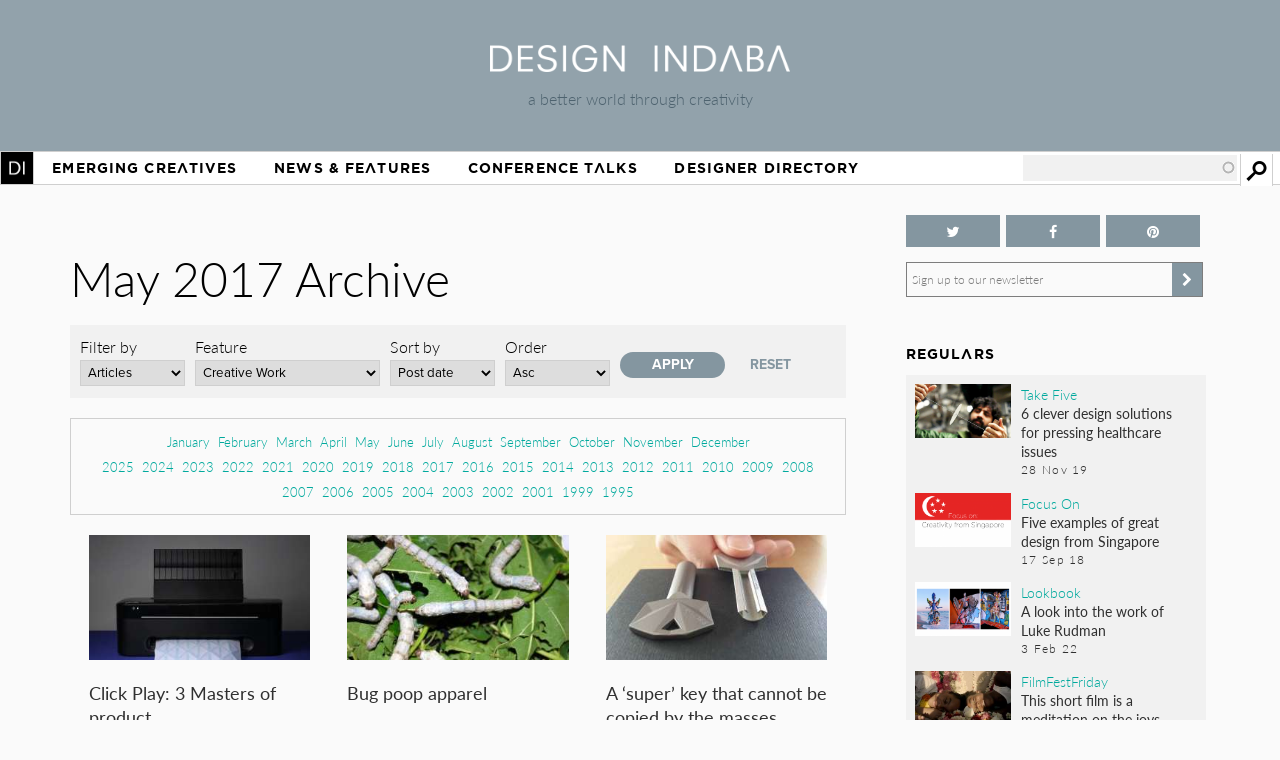

--- FILE ---
content_type: text/html; charset=utf-8
request_url: https://www.designindaba.com/archive/2017/05?type=news&field_feature_type_tid=24257&sort_by=created&sort_order=ASC
body_size: 18076
content:
<!DOCTYPE html>
<html lang="en" dir="ltr"
  xmlns:fb="https://ogp.me/ns/fb#"
  xmlns:og="https://ogp.me/ns#"
  xmlns:article="https://ogp.me/ns/article#"
  xmlns:book="https://ogp.me/ns/book#"
  xmlns:profile="https://ogp.me/ns/profile#"
  xmlns:video="https://ogp.me/ns/video#"
  xmlns:product="https://ogp.me/ns/product#">
<head>
<meta charset="utf-8" />
<link rel="shortcut icon" href="https://www.designindaba.com/sites/all/themes/inkydaba/favicon.ico" type="image/vnd.microsoft.icon" />
<meta name="viewport" content="width=device-width, initial-scale=1, maximum-scale=1" />
<meta name="description" content="Design Indaba drives a better world through creativity with its online design publication, annual festival and other &quot;design activism&quot; projects." />
<meta name="abstract" content="Design Indaba drives a better world through creativity with its online design publication, annual festival and other projects, events and publications that improve people’s lives." />
<meta name="keywords" content="Design, creativity, design for good, development, South, thought leaders, 10x10, Indaba, expo, conference, magazine, Africa, video, Ravi Naidoo, exhibition, news, shop, innovation, creative industries, Cape Town Design Festival, South African Design Festival, Design Indaba, Cape Town Design Week, South African Design Week, design magazine, Africa, publication, Design Indaba, innovation, African design" />
<meta name="robots" content="follow, index" />
<meta name="generator" content="Drupal 7 (https://drupal.org)" />
<meta name="rights" content="Design Indaba 2026" />
<link rel="image_src" href="https://designindaba.com/DesignIndaba.jpg" />
<link rel="canonical" href="https://www.designindaba.com/archive/2017/05" />
<link rel="shortlink" href="https://www.designindaba.com/archive/2017/05" />
<meta property="og:site_name" content="Design Indaba" />
<meta property="og:image:url" content="https://designindaba.com/DesignIndaba.jpg" />
<meta property="og:image:type" content="image/jpeg" />
<meta property="og:image:type" content="image/png" />
<meta name="twitter:card" content="summary_large_image" />
<meta name="twitter:site" content="@designindaba" />
<meta name="twitter:site:id" content="q3m7c2" />
<title>May 2017 Archive | Design Indaba</title>
<link rel="stylesheet" href="https://maxcdn.bootstrapcdn.com/font-awesome/4.4.0/css/font-awesome.min.css">
<link type="text/css" rel="stylesheet" href="https://www.designindaba.com/sites/default/files/css/css_xE-rWrJf-fncB6ztZfd2huxqgxu4WO-qwma6Xer30m4.css" media="all" />
<link type="text/css" rel="stylesheet" href="https://www.designindaba.com/sites/default/files/css/css_nfY0DTcSnmA4FfodBB6fmTbN6Ru32AbHFsE9GMesdZE.css" media="all" />
<link type="text/css" rel="stylesheet" href="https://www.designindaba.com/sites/default/files/css/css_r_EGBlyFAXVju9Dk5UYbjIFpUeObZN1xJQV67Bt3p9c.css" media="all" />
<style type="text/css" media="all">
<!--/*--><![CDATA[/*><!--*/
#backtotop{left:50%;margin-left:-50px;}

/*]]>*/-->
</style>
<link type="text/css" rel="stylesheet" href="https://www.designindaba.com/sites/default/files/css/css_T-dj2s-Xdr2YtSXv_0nLMF81iRIgfSPJnMGsClNmKBc.css" media="all" />
<link type="text/css" rel="stylesheet" href="https://www.designindaba.com/sites/default/files/css/css_dmLGIUj-_tE0VyYhzphPbbj_aFDuZNWEclO7DMzqUwU.css" media="all" />
	<script type='text/javascript'>
		var googletag = googletag || {};
			googletag.cmd = googletag.cmd || [];
		(function() {
		var gads = document.createElement('script');
			gads.async = true;
			gads.type = 'text/javascript';
		var useSSL = 'https:' == document.location.protocol;
			gads.src = (useSSL ? 'https:' : 'http:') + 
			'//www.googletagservices.com/tag/js/gpt.js';
		var node = document.getElementsByTagName('script')[0];
			node.parentNode.insertBefore(gads, node);
		})();
	</script>
<script type="text/javascript">
<!--//--><![CDATA[//><!--
window.google_analytics_domain_name = ".designindaba.com";window.google_analytics_uacct = "UA-11594905-2";
//--><!]]>
</script>
<script type="text/javascript" src="https://www.designindaba.com/sites/all/modules/contrib/jquery_update/replace/jquery/1.7/jquery.min.js?v=1.7.2"></script>
<script type="text/javascript" src="https://www.designindaba.com/misc/jquery-extend-3.4.0.js?v=1.7.2"></script>
<script type="text/javascript" src="https://www.designindaba.com/misc/jquery.once.js?v=1.2"></script>
<script type="text/javascript" src="https://www.designindaba.com/misc/drupal.js?q8wf21"></script>
<script type="text/javascript" src="https://www.designindaba.com/sites/all/modules/contrib/jquery_update/replace/ui/ui/minified/jquery.ui.effect.min.js?v=1.10.2"></script>
<script type="text/javascript" src="https://www.designindaba.com/sites/all/modules/contrib/waypoints/waypoints.min.js?v=1.0.2"></script>
<script type="text/javascript" src="https://www.designindaba.com/sites/all/modules/contrib/pollim/modules/choices/js/choices.js?q8wf21"></script>
<script type="text/javascript" src="https://www.designindaba.com/sites/all/modules/contrib/pollim/modules/choices/js/jquery.cookie.min.js?q8wf21"></script>
<script type="text/javascript" src="https://www.designindaba.com/sites/all/modules/contrib/back_to_top/js/back_to_top.js?q8wf21"></script>
<script type="text/javascript" src="https://www.designindaba.com/sites/all/libraries/colorbox/jquery.colorbox-min.js?q8wf21"></script>
<script type="text/javascript" src="https://www.designindaba.com/sites/all/modules/contrib/colorbox/js/colorbox.js?q8wf21"></script>
<script type="text/javascript" src="https://www.designindaba.com/sites/all/modules/contrib/colorbox/styles/default/colorbox_style.js?q8wf21"></script>
<script type="text/javascript" src="https://www.designindaba.com/sites/all/libraries/jwplayer/jwplayer.js?q8wf21"></script>
<script type="text/javascript" src="https://www.designindaba.com/sites/all/modules/contrib/video/js/video.js?q8wf21"></script>
<script type="text/javascript" src="https://www.designindaba.com/misc/autocomplete.js?v=7.69"></script>
<script type="text/javascript" src="https://www.designindaba.com/sites/all/modules/contrib/search_api_autocomplete/search_api_autocomplete.js?q8wf21"></script>
<script type="text/javascript" src="https://www.designindaba.com/sites/all/modules/contrib/responsive_menus/styles/responsive_menus_simple/js/responsive_menus_simple.js?q8wf21"></script>
<script type="text/javascript" src="https://www.designindaba.com/sites/all/modules/contrib/google_analytics/googleanalytics.js?q8wf21"></script>
<script type="text/javascript">
<!--//--><![CDATA[//><!--
(function(i,s,o,g,r,a,m){i["GoogleAnalyticsObject"]=r;i[r]=i[r]||function(){(i[r].q=i[r].q||[]).push(arguments)},i[r].l=1*new Date();a=s.createElement(o),m=s.getElementsByTagName(o)[0];a.async=1;a.src=g;m.parentNode.insertBefore(a,m)})(window,document,"script","//www.google-analytics.com/analytics.js","ga");ga("create", "UA-11594905-2", {"cookieDomain":".designindaba.com"});ga("require", "displayfeatures");ga("send", "pageview");
//--><!]]>
</script>
<script type="text/javascript" src="https://www.designindaba.com/sites/all/modules/custom/di_dfp/js/di-dfp.js?q8wf21"></script>
<script type="text/javascript" src="https://www.designindaba.com/sites/all/themes/inkydaba/js/jquery-ui.min.js?q8wf21"></script>
<script type="text/javascript" src="https://www.designindaba.com/sites/all/themes/inkydaba/js/runadverts.js?q8wf21"></script>
<script type="text/javascript" src="https://www.designindaba.com/sites/all/themes/inkydaba/js/trianglify.min.js?q8wf21"></script>
<script type="text/javascript" src="https://www.designindaba.com/sites/all/themes/inkydaba/js/jquery.matchHeight-min.js?q8wf21"></script>
<script type="text/javascript" src="https://www.designindaba.com/sites/all/themes/inkydaba/js/jquery.sticky.js?q8wf21"></script>
<script type="text/javascript" src="https://www.designindaba.com/sites/all/themes/inkydaba/js/di-actions.js?q8wf21"></script>
<script type="text/javascript" src="https://www.designindaba.com/sites/all/themes/inkydaba/js/jquery.min.js?q8wf21"></script>
<script type="text/javascript" src="https://www.designindaba.com/sites/all/themes/inkydaba/magnific-popup/jquery.magnific-popup.js?q8wf21"></script>
<script type="text/javascript">
<!--//--><![CDATA[//><!--
jQuery.extend(Drupal.settings, {"basePath":"\/","pathPrefix":"","ajaxPageState":{"theme":"inkydaba","theme_token":"hslOYZxkB34UhBMmeHO4hfJH5YkxNLI2rC3r4sgwA6w","js":{"0":1,"sites\/all\/modules\/contrib\/jquery_update\/replace\/jquery\/1.7\/jquery.min.js":1,"misc\/jquery-extend-3.4.0.js":1,"misc\/jquery.once.js":1,"misc\/drupal.js":1,"sites\/all\/modules\/contrib\/jquery_update\/replace\/ui\/ui\/minified\/jquery.ui.effect.min.js":1,"sites\/all\/modules\/contrib\/waypoints\/waypoints.min.js":1,"sites\/all\/modules\/contrib\/pollim\/modules\/choices\/js\/choices.js":1,"sites\/all\/modules\/contrib\/pollim\/modules\/choices\/js\/jquery.cookie.min.js":1,"sites\/all\/modules\/contrib\/back_to_top\/js\/back_to_top.js":1,"sites\/all\/libraries\/colorbox\/jquery.colorbox-min.js":1,"sites\/all\/modules\/contrib\/colorbox\/js\/colorbox.js":1,"sites\/all\/modules\/contrib\/colorbox\/styles\/default\/colorbox_style.js":1,"sites\/all\/libraries\/jwplayer\/jwplayer.js":1,"sites\/all\/modules\/contrib\/video\/js\/video.js":1,"misc\/autocomplete.js":1,"sites\/all\/modules\/contrib\/search_api_autocomplete\/search_api_autocomplete.js":1,"sites\/all\/modules\/contrib\/responsive_menus\/styles\/responsive_menus_simple\/js\/responsive_menus_simple.js":1,"sites\/all\/modules\/contrib\/google_analytics\/googleanalytics.js":1,"1":1,"sites\/all\/modules\/custom\/di_dfp\/js\/di-dfp.js":1,"sites\/all\/themes\/inkydaba\/js\/jquery-ui.min.js":1,"sites\/all\/themes\/inkydaba\/js\/runadverts.js":1,"sites\/all\/themes\/inkydaba\/js\/trianglify.min.js":1,"sites\/all\/themes\/inkydaba\/js\/jquery.matchHeight-min.js":1,"sites\/all\/themes\/inkydaba\/js\/jquery.sticky.js":1,"sites\/all\/themes\/inkydaba\/js\/di-actions.js":1,"sites\/all\/themes\/inkydaba\/js\/jquery.min.js":1,"sites\/all\/themes\/inkydaba\/magnific-popup\/jquery.magnific-popup.js":1},"css":{"modules\/system\/system.base.css":1,"modules\/system\/system.menus.css":1,"modules\/system\/system.messages.css":1,"modules\/system\/system.theme.css":1,"sites\/all\/modules\/contrib\/pollim\/modules\/choices\/theme\/choices.css":1,"sites\/all\/modules\/contrib\/date\/date_api\/date.css":1,"sites\/all\/modules\/contrib\/date\/date_popup\/themes\/datepicker.1.7.css":1,"sites\/all\/modules\/contrib\/date\/date_repeat_field\/date_repeat_field.css":1,"modules\/field\/theme\/field.css":1,"sites\/all\/modules\/contrib\/freepager\/freepager.css":1,"modules\/node\/node.css":1,"modules\/user\/user.css":1,"sites\/all\/modules\/contrib\/video_filter\/video_filter.css":1,"sites\/all\/modules\/contrib\/views\/css\/views.css":1,"sites\/all\/modules\/contrib\/back_to_top\/css\/back_to_top.css":1,"sites\/all\/modules\/contrib\/colorbox\/styles\/default\/colorbox_style.css":1,"sites\/all\/modules\/contrib\/ctools\/css\/ctools.css":1,"sites\/all\/modules\/contrib\/video\/css\/video.css":1,"0":1,"sites\/all\/modules\/contrib\/search_api_autocomplete\/search_api_autocomplete.css":1,"sites\/all\/modules\/contrib\/responsive_menus\/styles\/responsive_menus_simple\/css\/responsive_menus_simple.css":1,"sites\/all\/modules\/contrib\/addtoany\/addtoany.css":1,"sites\/all\/themes\/inkydaba\/css\/inkydaba.css":1,"sites\/all\/themes\/inkydaba\/css\/responsive.css":1,"sites\/all\/themes\/inkydaba\/css\/popup.css":1,"sites\/all\/themes\/inkydaba\/magnific-popup\/magnific-popup.css":1}},"colorbox":{"opacity":"0.85","current":"{current} of {total}","previous":"\u00ab Prev","next":"Next \u00bb","close":"Close","maxWidth":"98%","maxHeight":"98%","fixed":true,"mobiledetect":false,"mobiledevicewidth":"480px"},"urlIsAjaxTrusted":{"\/archive\/2017\/05":true,"\/search":true},"better_exposed_filters":{"views":{"content_archive_":{"displays":{"attachment_2":{"filters":[]},"attachment_1":{"filters":[]},"page":{"filters":{"type":{"required":false},"field_feature_type_tid":{"required":false}}}}},"list_blocks":{"displays":{"block_4":{"filters":[]},"block_6":{"filters":[]},"block_7":{"filters":[]}}},"node_term_elements":{"displays":{"block_4":{"filters":[]},"block_11":{"filters":[]},"block_10":{"filters":[]},"block_14":{"filters":[]}}}}},"back_to_top":{"back_to_top_button_trigger":"750","back_to_top_button_text":"Back to top","#attached":{"library":[["system","ui"]]}},"responsive_menus":[{"toggler_text":"Menu","selectors":["#main-menu"],"media_size":"1019","media_unit":"px","absolute":"1","remove_attributes":"1","responsive_menus_style":"responsive_menus_simple"}],"googleanalytics":{"trackOutbound":1,"trackMailto":1,"trackDownload":1,"trackDownloadExtensions":"7z|aac|arc|arj|asf|asx|avi|bin|csv|doc(x|m)?|dot(x|m)?|exe|flv|gif|gz|gzip|hqx|jar|jpe?g|js|mp(2|3|4|e?g)|mov(ie)?|msi|msp|pdf|phps|png|ppt(x|m)?|pot(x|m)?|pps(x|m)?|ppam|sld(x|m)?|thmx|qtm?|ra(m|r)?|sea|sit|tar|tgz|torrent|txt|wav|wma|wmv|wpd|xls(x|m|b)?|xlt(x|m)|xlam|xml|z|zip","trackColorbox":1,"trackDomainMode":"1"}});
//--><!]]>
</script>
<!--[if lt IE 9]><script src="/sites/all/themes/inkydaba/js/html5.js"></script><![endif]-->

	<script type="text/javascript" src="//use.typekit.net/vgx4idn.js"></script>
	<script type="text/javascript">try{Typekit.load();}catch(e){}</script>
	<script type='text/javascript'>
		googletag.cmd.push(function() {
		var mapSky = googletag.sizeMapping().
				addSize([300, 200], [234, 60]).
				addSize([480, 200], [468, 60]).
				addSize([1000, 200], [160, 600]).
				build();		
			window.slotSky= googletag.defineSlot('/6482111/Skyscraper', [160, 600], 'div-gpt-ad-1428676548028-0').defineSizeMapping(mapSky).addService(googletag.pubads());
			window.slotSky= googletag.defineSlot('/6482111/Skyscraper-events', [160, 600], 'div-gpt-ad-1428676657527-0').defineSizeMapping(mapSky).addService(googletag.pubads());
			window.slotSky= googletag.defineSlot('/6482111/skyscraper-feature-sponsor', [160, 600], 'div-gpt-ad-1428676697170-0').defineSizeMapping(mapSky).addService(googletag.pubads());
		/*
		var mapMPU = googletag.sizeMapping().
				addSize([300, 200], [300, 250]).
				addSize([480, 200], [250, 250]).
				addSize([1000, 200], [300, 250]).
				build();
			window.slotMPU= googletag.defineSlot('/6482111/D7HOME-MPU', [300, 250], 'div-gpt-ad-1428676773066-0').defineSizeMapping(mapMPU).addService(googletag.pubads());
			window.slotMPU= googletag.defineSlot('/6482111/MPU_BTF', [[270, 225], [300, 250]], 'div-gpt-ad-1428676094679-0').defineSizeMapping(mapMPU).addService(googletag.pubads());
			window.slotMPU= googletag.defineSlot('/6482111/MPU_Mid', [[270, 225], [300, 250]], 'div-gpt-ad-1428676008907-0').defineSizeMapping(mapMPU).addService(googletag.pubads());
			window.slotMPU= googletag.defineSlot('/6482111/MPU_Premium', [[270, 225], [300, 250]], 'div-gpt-ad-1428675828639-0').defineSizeMapping(mapMPU).addService(googletag.pubads());
			window.slotMPU= googletag.defineSlot('/6482111/MPU_Talks', [[270, 225], [300, 250]], 'div-gpt-ad-1428675945667-0').defineSizeMapping(mapMPU).addService(googletag.pubads());
			window.slotMPU= googletag.defineSlot('/6482111/DirectoryMPU', [[270, 225], [300, 250]], 'div-gpt-ad-1442394301058-0').defineSizeMapping(mapMPU).addService(googletag.pubads());
		var mapWide = googletag.sizeMapping().
				addSize([300, 200], [234, 60]).
				addSize([480, 200], [468, 60]).
				addSize([750, 200], [728, 90]).
				build();			
			window.slotWide= googletag.defineSlot('/6482111/leaderboard', [728, 90], 'div-gpt-ad-1428675619182-0').defineSizeMapping(mapWide).addService(googletag.pubads());
			window.slotWide= googletag.defineSlot('/6482111/wide-banner-feature-sponsor', [728, 90], 'div-gpt-ad-1408459372346-0').defineSizeMapping(mapWide).addService(googletag.pubads());
		var mapBanner = googletag.sizeMapping().
				addSize([300, 200], [234, 60]).
				addSize([480, 200], [468, 60]).
				addSize([1000, 200], [690, 105]).
				build();		
			window.slotBanner= googletag.defineSlot('/6482111/Talks_banner', [690, 105], 'div-gpt-ad-1364295009374-0').defineSizeMapping(mapBanner).addService(googletag.pubads());
			window.slotBanner= googletag.defineSlot('/6482111/Wide-banner-new', [690, 105], 'div-gpt-ad-1364295049032-0').defineSizeMapping(mapBanner).addService(googletag.pubads());	
				*/
			googletag.pubads().enableSingleRequest();
			googletag.pubads().collapseEmptyDivs(true);
			googletag.enableServices();	
		});
	</script>
	
	<script type="text/javascript">var switchTo5x=false;</script>
	<script type="text/javascript">var __st_loadLate=true; //if __st_loadLate is defined then the widget will not load on domcontent ready</script>
	<script type="text/javascript" src="https://ws.sharethis.com/button/buttons.js"></script>
	<script type="text/javascript">stLight.options({publisher: "aab1867a-6ee4-4a01-9702-c1005489c70c", doNotHash:true, doNotCopy:true, hashAddressBar:false});</script>
	
	<meta name="p:domain_verify" content="2124a756db70792629e12fb7989ede41"/>
	
	<link rel="apple-touch-icon" sizes="57x57" href="/sites/all/themes/inkydaba/icons/apple-touch-icon-57x57.png">
	<link rel="apple-touch-icon" sizes="114x114" href="/sites/all/themes/inkydaba/icons/apple-touch-icon-114x114.png">
	<link rel="apple-touch-icon" sizes="72x72" href="/sites/all/themes/inkydaba/icons/apple-touch-icon-72x72.png">
	<link rel="apple-touch-icon" sizes="144x144" href="/sites/all/themes/inkydaba/icons/apple-touch-icon-144x144.png">
	<link rel="apple-touch-icon" sizes="60x60" href="/sites/all/themes/inkydaba/icons/apple-touch-icon-60x60.png">
	<link rel="apple-touch-icon" sizes="120x120" href="/sites/all/themes/inkydaba/icons/apple-touch-icon-120x120.png">
	<link rel="apple-touch-icon" sizes="76x76" href="/sites/all/themes/inkydaba/icons/apple-touch-icon-76x76.png">
	<link rel="apple-touch-icon" sizes="152x152" href="/sites/all/themes/inkydaba/icons/apple-touch-icon-152x152.png">
	<link rel="apple-touch-icon" sizes="180x180" href="/sites/all/themes/inkydaba/icons/apple-touch-icon-180x180.png">
	<link rel="shortcut icon" href="/sites/all/themes/inkydaba/icons/favicon.ico">
	<link rel="icon" type="image/png" href="/sites/all/themes/inkydaba/icons/favicon-192x192.png" sizes="192x192">
	<link rel="icon" type="image/png" href="/sites/all/themes/inkydaba/icons/favicon-160x160.png" sizes="160x160">
	<link rel="icon" type="image/png" href="/sites/all/themes/inkydaba/icons/favicon-96x96.png" sizes="96x96">
	<link rel="icon" type="image/png" href="/sites/all/themes/inkydaba/icons/favicon-16x16.png" sizes="16x16">
	<link rel="icon" type="image/png" href="/sites/all/themes/inkydaba/icons/favicon-32x32.png" sizes="32x32">
	<meta name="msapplication-TileColor" content="#000000">
	<meta name="msapplication-TileImage" content="/sites/all/themes/inkydaba/icons/mstile-144x144.png">
	<meta name="msapplication-config" content="/sites/all/themes/inkydaba/icons/browserconfig.xml">
  
</head>
<body class="html not-front not-logged-in one-sidebar sidebar-second page-archive page-archive- page-archive-2017 page-archive- page-archive-05 grid-2016" >

	<!-- BEGIN EFFECTIVE MEASURE CODE --><!-- COPYRIGHT EFFECTIVE MEASURE -->
	<script type="text/javascript">
		(function() {
			var em = document.createElement('script'); em.type = 'text/javascript'; em.async = true;
			em.src = ('https:' == document.location.protocol ? 'https://za-ssl' : 'https://za-cdn') + '.effectivemeasure.net/em.js';
			var s = document.getElementsByTagName('script')[0]; s.parentNode.insertBefore(em, s);
		})();
	</script>
	<noscript>
		<img src="//za.effectivemeasure.net/em_image" alt="" style="position:absolute; left:-5px;" />
	</noscript>
<!-- END EFFECTIVE MEASURE CODE -->

    <style>
.views-exposed-widgets .views-widget .form-item .description {
	display: none !important;
}
</style>
<div id="page-wrapper"><div id="page" class="clearfix">
	
	<!-- Leaderboard --> 
	<div id="leaderboard">
		<div id="wrap" class="clearfix ad-leaderboard">
			  <div class="region region-ad-leader">
    <div id="block-di-dfp-dfp-14" class="block block-di-dfp ad-hero-banner">

      
  <div class="content">
    <div class="entity entity-diadvertisement diadvertisement-diadvertisement clearfix">

      <h2>
              <a href="/diadvertisement/14"></a>
          </h2>
  
  <div class="content">
    <div id="di-dfp-Hero_banner_025" class="ad-tag" data-dfp-id="di-dfp-Hero_banner_025" style="max-width:970px;" data-dfp-name="Hero_banner" data-dfp-sizes="970x250" data-dfp-named="hero"></div>  </div>
</div>
  </div> <!-- /.content -->

</div> <!-- /.block -->
<div id="block-di-dfp-dfp-9" class="block block-di-dfp ad-leaderboard">

      
  <div class="content">
    <div class="entity entity-diadvertisement diadvertisement-diadvertisement clearfix">

      <h2>
              <a href="/diadvertisement/9"></a>
          </h2>
  
  <div class="content">
    <div id="di-dfp-leaderboard_035" class="ad-tag" data-dfp-id="di-dfp-leaderboard_035" style="max-width:728px;" data-dfp-name="leaderboard" data-dfp-sizes="728x90" data-dfp-named="mapWide"></div>  </div>
</div>
  </div> <!-- /.content -->

</div> <!-- /.block -->
  </div>
	</div></div> <!-- /#wrap../#leaderboard -->

	<!-- Header --> 
			<!-- Secondary Utility Nav -->
			<!-- end Secondary Utility -->
	<header role="banner"><div id="header" class="clearfix"><div id="wrap" class="clearfix">	
		<div class="logoblock">
			<a href="/" title="Home" rel="home" class="logo">
				<img src="https://www.designindaba.com/sites/all/themes/inkydaba/logo.png" alt="Home" />
			</a>
			<div class="slogan">a better world through creativity</div>
		</div>	
		<div class="clr"></div>
	</div></div></header> <!--  /#wrap../#header  -->
	
	<!-- Navigation -->
	<nav role="navigation"><div id="navigation"><div id="wrap" class="clearfix">	
		<div id="main-menu">
		  <ul class="menu"><li class="first expanded"><a href="/" title="">Home</a><ul class="menu"><li class="first leaf"><a href="/about-design-indaba" title="">About Design Indaba</a></li>
<li class="leaf"><a href="/design-indaba-news" title="">Design Indaba News</a></li>
<li class="leaf"><a href="/projects" title="">Projects</a></li>
<li class="last leaf"><a href="/press-room" title="">Press Room</a></li>
</ul></li>
<li class="leaf"><a href="/projects/emerging-creatives" title="">Emerging Creatives</a></li>
<li class="expanded"><a href="/news-features" title="">News &amp; Features</a><ul class="menu"><li class="first leaf"><a href="/design-news" title="">Design News</a></li>
<li class="leaf"><a href="https://www.designindaba.com/news-features/showcases/africa-now-west-africa" title="">Africa Now</a></li>
<li class="leaf"><a href="/creative-work" title="">Creative Work</a></li>
<li class="leaf"><a href="/interviews" title="">Interviews</a></li>
<li class="leaf"><a href="/creative-work/next-generation" title="">Next Generation</a></li>
<li class="leaf"><a href="/creative-work/design-frontiers" title="">Design Frontiers</a></li>
<li class="leaf"><a href="/topics/african-design" title="">African Design</a></li>
<li class="leaf"><a href="/topics/design-activism" title="">Design Activism</a></li>
<li class="last leaf"><a href="/videos" title="">Videos</a></li>
</ul></li>
<li class="expanded"><a href="/conference-talks" title="">Conference Talks</a><ul class="menu"><li class="first last leaf"><a href="/conference-talks" title="">Video Archive (2006 – present)</a></li>
</ul></li>
<li class="last expanded"><a href="/profiles" title="">Designer Directory</a><ul class="menu"><li class="first last leaf menu-views"><div class="view view-node-term-elements view-id-node_term_elements view-display-id-block_14 view-dom-id-56fbf0ad920d582c04dbe8bb870a8bd7">
        
  
  
      <div class="view-content">
        <div class="views-row views-row-1 views-row-odd views-row-first views-row-last">
      
  <div>        <p>Our database of African and international creatives and companies making waves in the design world.</p>  </div>  </div>
    </div>
  
  
  
  
  
  
</div></li>
</ul></li>
</ul>			
		</div> <!-- /#main-menu -->
		
		  <div class="region region-navstrip">
    <div id="block-views-exp-search-api-page" class="block block-views">

      
  <div class="content">
    <form action="/search" method="get" id="views-exposed-form-search-api-page" accept-charset="UTF-8"><div><div class="views-exposed-form">
  <div class="views-exposed-widgets clearfix">
          <div id="edit-keywords-wrapper" class="views-exposed-widget views-widget-filter-search_api_views_fulltext">
                  <label for="edit-keywords">
            Search          </label>
                        <div class="views-widget">
          <div class="form-item form-type-textfield form-item-keywords">
 <input class="auto_submit form-text form-autocomplete" data-search-api-autocomplete-search="search_api_views_search_api" data-min-autocomplete-length="3" type="text" id="edit-keywords" name="keywords" value="" size="30" maxlength="128" /><input type="hidden" id="edit-keywords-autocomplete" value="https://www.designindaba.com/index.php?q=search_api_autocomplete/search_api_views_search_api/-" disabled="disabled" class="autocomplete" />
</div>
        </div>
              </div>
                    <div class="views-exposed-widget views-submit-button">
      <input type="submit" id="edit-submit-search-api" name="" value="Apply" class="form-submit" />    </div>
      </div>
</div>
</div></form>  </div> <!-- /.content -->

</div> <!-- /.block -->
  </div>
	</div></div></nav> <!--  /#wrap../#navigation  -->	
		 <!--off canvas end -->

	<!-- Top Stage -->
	 <!--  /#wrap../#topstage  -->
	
	<!-- Main Content -->
	<div id="main"><div id="wrap" class="clearfix">			
		<div id="content-wrapper" role="main">
																	<h1 class="title" id="page-title">						
							May 2017 Archive						</h1>
																							<div class="tabs"></div>							
			
						<div class="content-main content-box clearfix">  <div class="region region-content">
    <div id="block-system-main" class="block block-system">

      
  <div class="content">
    <div class="view view-content-archive- view-id-content_archive_ view-display-id-page archive view-dom-id-b040e88c74fe352eadc2798326d99f93">
        
      <div class="view-filters">
      <form action="/archive/2017/05" method="get" id="views-exposed-form-content-archive--page" accept-charset="UTF-8"><div><div class="views-exposed-form">
  <div class="views-exposed-widgets clearfix">
          <div id="edit-type-wrapper" class="views-exposed-widget views-widget-filter-type">
                  <label for="edit-type">
            Filter by          </label>
                        <div class="views-widget">
          <div class="form-item form-type-select form-item-type">
 <select id="edit-type" name="type" class="form-select"><option value="All">- Any -</option><option value="news" selected="selected">Articles</option><option value="galleries">Galleries</option><option value="video">Videos</option></select>
</div>
        </div>
              </div>
          <div id="edit-field-feature-type-tid-wrapper" class="views-exposed-widget views-widget-filter-field_feature_type_tid">
                  <label for="edit-field-feature-type-tid">
            Feature          </label>
                        <div class="views-widget">
          <div class="form-item form-type-select form-item-field-feature-type-tid">
 <select id="edit-field-feature-type-tid" name="field_feature_type_tid" class="form-select"><option value="All">- Any -</option><option value="24257" selected="selected">Creative Work</option><option value="24262">-Design Frontiers</option><option value="24267">-Product Spotlight</option><option value="24264">-Lookbook</option><option value="24266">-Next Generation</option><option value="24265">-Design News</option><option value="24268">-Track of the Week</option><option value="24263">-FilmFestFriday</option><option value="24269">-Design Indaba Campaigns</option><option value="24258">Interviews</option><option value="24271">-Video Interviews</option><option value="24270">-Q&amp;A</option><option value="24272">-Profiling</option><option value="24273">-Dialogues</option><option value="24259">Point of View</option><option value="24274">-Hot Topic</option><option value="24411">-African Report</option><option value="24276">-Inside View</option><option value="24275">-Opinion</option><option value="24277">-Reviews</option><option value="24697">RoundUp</option><option value="24300">-Take Five</option><option value="24299">-Focus On</option><option value="24260">Conference Talks</option><option value="24279">-Talks</option><option value="24280">-Trailers</option><option value="24261">Design Indaba News</option><option value="24281">-Festival News</option><option value="24282">-Do Tank News</option><option value="24283">-Digital News</option></select>
</div>
        </div>
              </div>
              <div class="views-exposed-widget views-widget-sort-by">
        <div class="form-item form-type-select form-item-sort-by">
  <label for="edit-sort-by">Sort by </label>
 <select id="edit-sort-by" name="sort_by" class="form-select"><option value="created" selected="selected">Post date</option></select>
</div>
      </div>
      <div class="views-exposed-widget views-widget-sort-order">
        <div class="form-item form-type-select form-item-sort-order">
  <label for="edit-sort-order">Order </label>
 <select id="edit-sort-order" name="sort_order" class="form-select"><option value="ASC" selected="selected">Asc</option><option value="DESC">Desc</option></select>
</div>
      </div>
                <div class="views-exposed-widget views-submit-button">
      <input type="submit" id="edit-submit-content-archive-" name="" value="Apply" class="form-submit" />    </div>
          <div class="views-exposed-widget views-reset-button">
        <input type="submit" id="edit-reset" name="op" value="Reset" class="form-submit" />      </div>
      </div>
</div>
</div></form>    </div>
  
      <div class="attachment attachment-before">
      <div class="view view-content-archive- view-id-content_archive_ view-display-id-attachment_2">
        
  
  
      <div class="view-content">
      <div class="item-list">
  <ul class="views-summary">
      <li><a href="/archive/2017/01?type=news&field_feature_type_tid=All&sort_by=created&sort_order=DESC">January</a>
          </li>
      <li><a href="/archive/2017/02?type=news&field_feature_type_tid=All&sort_by=created&sort_order=DESC">February</a>
          </li>
      <li><a href="/archive/2017/03?type=news&field_feature_type_tid=All&sort_by=created&sort_order=DESC">March</a>
          </li>
      <li><a href="/archive/2017/04?type=news&field_feature_type_tid=All&sort_by=created&sort_order=DESC">April</a>
          </li>
      <li><a href="/archive/2017/05?type=news&field_feature_type_tid=All&sort_by=created&sort_order=DESC">May</a>
          </li>
      <li><a href="/archive/2017/06?type=news&field_feature_type_tid=All&sort_by=created&sort_order=DESC">June</a>
          </li>
      <li><a href="/archive/2017/07?type=news&field_feature_type_tid=All&sort_by=created&sort_order=DESC">July</a>
          </li>
      <li><a href="/archive/2017/08?type=news&field_feature_type_tid=All&sort_by=created&sort_order=DESC">August</a>
          </li>
      <li><a href="/archive/2017/09?type=news&field_feature_type_tid=All&sort_by=created&sort_order=DESC">September</a>
          </li>
      <li><a href="/archive/2017/10?type=news&field_feature_type_tid=All&sort_by=created&sort_order=DESC">October</a>
          </li>
      <li><a href="/archive/2017/11?type=news&field_feature_type_tid=All&sort_by=created&sort_order=DESC">November</a>
          </li>
      <li><a href="/archive/2017/12?type=news&field_feature_type_tid=All&sort_by=created&sort_order=DESC">December</a>
          </li>
    </ul>
</div>
    </div>
  
  
  
  
  
  
</div><div class="view view-content-archive- view-id-content_archive_ view-display-id-attachment_1">
        
  
  
      <div class="view-content">
      <div class="item-list">
  <ul class="views-summary">
      <li><a href="/archive/2025?type=All&field_feature_type_tid=24280&sort_by=created&sort_order=DESC">2025</a>
          </li>
      <li><a href="/archive/2024?type=All&field_feature_type_tid=24280&sort_by=created&sort_order=DESC">2024</a>
          </li>
      <li><a href="/archive/2023?type=All&field_feature_type_tid=24280&sort_by=created&sort_order=DESC">2023</a>
          </li>
      <li><a href="/archive/2022?type=All&field_feature_type_tid=24280&sort_by=created&sort_order=DESC">2022</a>
          </li>
      <li><a href="/archive/2021?type=All&field_feature_type_tid=24280&sort_by=created&sort_order=DESC">2021</a>
          </li>
      <li><a href="/archive/2020?type=All&field_feature_type_tid=24280&sort_by=created&sort_order=DESC">2020</a>
          </li>
      <li><a href="/archive/2019?type=All&field_feature_type_tid=24280&sort_by=created&sort_order=DESC">2019</a>
          </li>
      <li><a href="/archive/2018?type=All&field_feature_type_tid=24280&sort_by=created&sort_order=DESC">2018</a>
          </li>
      <li><a href="/archive/2017?type=All&field_feature_type_tid=24280&sort_by=created&sort_order=DESC">2017</a>
          </li>
      <li><a href="/archive/2016?type=All&field_feature_type_tid=24280&sort_by=created&sort_order=DESC">2016</a>
          </li>
      <li><a href="/archive/2015?type=All&field_feature_type_tid=24280&sort_by=created&sort_order=DESC">2015</a>
          </li>
      <li><a href="/archive/2014?type=All&field_feature_type_tid=24280&sort_by=created&sort_order=DESC">2014</a>
          </li>
      <li><a href="/archive/2013?type=All&field_feature_type_tid=24280&sort_by=created&sort_order=DESC">2013</a>
          </li>
      <li><a href="/archive/2012?type=All&field_feature_type_tid=24280&sort_by=created&sort_order=DESC">2012</a>
          </li>
      <li><a href="/archive/2011?type=All&field_feature_type_tid=24280&sort_by=created&sort_order=DESC">2011</a>
          </li>
      <li><a href="/archive/2010?type=All&field_feature_type_tid=24280&sort_by=created&sort_order=DESC">2010</a>
          </li>
      <li><a href="/archive/2009?type=All&field_feature_type_tid=24280&sort_by=created&sort_order=DESC">2009</a>
          </li>
      <li><a href="/archive/2008?type=All&field_feature_type_tid=24280&sort_by=created&sort_order=DESC">2008</a>
          </li>
      <li><a href="/archive/2007?type=All&field_feature_type_tid=24280&sort_by=created&sort_order=DESC">2007</a>
          </li>
      <li><a href="/archive/2006?type=All&field_feature_type_tid=24280&sort_by=created&sort_order=DESC">2006</a>
          </li>
      <li><a href="/archive/2005?type=All&field_feature_type_tid=24280&sort_by=created&sort_order=DESC">2005</a>
          </li>
      <li><a href="/archive/2004?type=All&field_feature_type_tid=24280&sort_by=created&sort_order=DESC">2004</a>
          </li>
      <li><a href="/archive/2003?type=All&field_feature_type_tid=24280&sort_by=created&sort_order=DESC">2003</a>
          </li>
      <li><a href="/archive/2002?type=All&field_feature_type_tid=24280&sort_by=created&sort_order=DESC">2002</a>
          </li>
      <li><a href="/archive/2001?type=All&field_feature_type_tid=24280&sort_by=created&sort_order=DESC">2001</a>
          </li>
      <li><a href="/archive/1999?type=All&field_feature_type_tid=24280&sort_by=created&sort_order=DESC">1999</a>
          </li>
      <li><a href="/archive/1995?type=All&field_feature_type_tid=24280&sort_by=created&sort_order=DESC">1995</a>
          </li>
    </ul>
</div>
    </div>
  
  
  
  
  
  
</div>    </div>
  
      <div class="view-content">
      <div class="item-list">    <ul class="flexlist widex3 medx3 minix2">          <li class="views-row views-row-1 views-row-odd views-row-first">  
  <div>        <div class="item-link news icontitle"><a href="/%5Bpath%5D"><a href="/articles/creative-work/click-play-3-masters-product"><img src="https://www.designindaba.com/sites/default/files/styles/thumbnail/public/node/news/23370/researchimprimante-2-22hydro-fold22-christophe-guberan-ecalpicture-ecal.jpg?itok=gSQYltQN" alt="Christophe Guberan " /></a>
<div class="txtbx">
<div class="title"><a href="/articles/creative-work/click-play-3-masters-product">Click Play: 3 Masters of product </a></div>
<div class="smalltxt"><span class="category"><a href="/creative-work/design-frontiers">Design Frontiers</a></span>  • <span class="date">1&nbsp;May&nbsp;17</span></div>
<div class="teaser">Product designers shape how we live and these graduates are at the forefront of exactly that. 
 <span class="more"><a href="/articles/creative-work/click-play-3-masters-product">></a></span></div>
</div></a></div>  </div></li>
          <li class="views-row views-row-2 views-row-even">  
  <div>        <div class="item-link news icontitle"><a href="/%5Bpath%5D"><a href="/articles/creative-work/bug-poop-apparel"><img src="https://www.designindaba.com/sites/default/files/styles/thumbnail/public/node/news/23371/silkworms3000px.jpg?itok=W2A79oHd" alt="Stock Image of silkworms in the wild " title="Stock image of silkworms in the wild via wikimedia commons " /></a>
<div class="txtbx">
<div class="title"><a href="/articles/creative-work/bug-poop-apparel">Bug poop apparel </a></div>
<div class="smalltxt"><span class="category"><a href="/creative-work/design-news">Design News</a></span>  • <span class="date">2&nbsp;May&nbsp;17</span></div>
<div class="teaser">The Clean Colour Collection is the latest trend in eco-friendly fashion. 
 <span class="more"><a href="/articles/creative-work/bug-poop-apparel">></a></span></div>
</div></a></div>  </div></li>
          <li class="views-row views-row-3 views-row-odd">  
  <div>        <div class="item-link news icontitle"><a href="/%5Bpath%5D"><a href="/articles/creative-work/%E2%80%98super%E2%80%99-key-cannot-be-copied-masses"><img src="https://www.designindaba.com/sites/default/files/styles/thumbnail/public/node/news/23372/stealth-key.jpg?itok=Y0NvHhmo" alt="" /></a>
<div class="txtbx">
<div class="title"><a href="/articles/creative-work/%E2%80%98super%E2%80%99-key-cannot-be-copied-masses">A ‘super’ key that cannot be copied by the masses</a></div>
<div class="smalltxt"><span class="category"><a href="/creative-work/design-frontiers">Design Frontiers</a></span>  • <span class="date">2&nbsp;May&nbsp;17</span></div>
<div class="teaser">The Stealth Key is 3D printed and nearly impossible to replicate. <span class="more"><a href="/articles/creative-work/%E2%80%98super%E2%80%99-key-cannot-be-copied-masses">></a></span></div>
</div></a></div>  </div></li>
          <li class="views-row views-row-4 views-row-even">  
  <div>        <div class="item-link news icontitle"><a href="/%5Bpath%5D"><a href="/articles/creative-work/african-innovation-improves-treatment-gunshot-wounds"><img src="https://www.designindaba.com/sites/default/files/styles/thumbnail/public/node/news/23373/screen-shot-2017-05-02-112721-am.png?itok=hEe160AT" alt="" /></a>
<div class="txtbx">
<div class="title"><a href="/articles/creative-work/african-innovation-improves-treatment-gunshot-wounds">African innovation improves treatment of gunshot wounds </a></div>
<div class="smalltxt"><span class="category"><a href="/creative-work/design-frontiers">Design Frontiers</a></span>  • <span class="date">2&nbsp;May&nbsp;17</span></div>
<div class="teaser">This new device is revolutionising the way trauma is treated. 
 <span class="more"><a href="/articles/creative-work/african-innovation-improves-treatment-gunshot-wounds">></a></span></div>
</div></a></div>  </div></li>
          <li class="views-row views-row-5 views-row-odd">  
  <div>        <div class="item-link news icontitle"><a href="/%5Bpath%5D"><a href="/articles/creative-work/international-graphic-design-campaign-combats-malaria"><img src="https://www.designindaba.com/sites/default/files/styles/thumbnail/public/node/news/23374/1.png?itok=V_ZYB8UW" alt="Malaria stickers" /></a>
<div class="txtbx">
<div class="title"><a href="/articles/creative-work/international-graphic-design-campaign-combats-malaria">International graphic design campaign combats malaria </a></div>
<div class="smalltxt"><span class="category"><a href="/creative-work/design-news">Design News</a></span>  • <span class="date">2&nbsp;May&nbsp;17</span></div>
<div class="teaser">This cross-continental project advocates for malaria prevention with colourful designs. <span class="more"><a href="/articles/creative-work/international-graphic-design-campaign-combats-malaria">></a></span></div>
</div></a></div>  </div></li>
          <li class="views-row views-row-6 views-row-even">  
  <div>        <div class="item-link news icontitle"><a href="/%5Bpath%5D"><a href="/articles/creative-work/giorgia-lupi-and-kaki-king-value-beauty-design"><img src="https://www.designindaba.com/sites/default/files/styles/thumbnail/public/node/news/23377/screen-shot-2017-05-03-100455-am.png?itok=jfx3KS5e" alt="Giorgia Lupi &amp; Kaki King Interview 2017 " /></a>
<div class="txtbx">
<div class="title"><a href="/articles/creative-work/giorgia-lupi-and-kaki-king-value-beauty-design">Giorgia Lupi and Kaki King on the value of beauty in design </a></div>
<div class="smalltxt"><span class="category"><a href="/creative-work/design-news">Design News</a></span>  • <span class="date">3&nbsp;May&nbsp;17</span></div>
<div class="teaser">Beauty or functionality? We ask the designers who helped us feel data and see music. 
 <span class="more"><a href="/articles/creative-work/giorgia-lupi-and-kaki-king-value-beauty-design">></a></span></div>
</div></a></div>  </div></li>
          <li class="views-row views-row-7 views-row-odd">  
  <div>        <div class="item-link news icontitle"><a href="/%5Bpath%5D"><a href="/articles/creative-work/photographer-and-chef-collaborate-series-deconstructed-dishes"><img src="https://www.designindaba.com/sites/default/files/styles/thumbnail/public/node/news/23378/screen-shot-2017-05-03-103819-am.png?itok=-TujJmEi" alt="" /></a>
<div class="txtbx">
<div class="title"><a href="/articles/creative-work/photographer-and-chef-collaborate-series-deconstructed-dishes">A photographer and a chef collaborate on this series of deconstructed dishes</a></div>
<div class="smalltxt"><span class="category"><a href="/creative-work/design-news">Design News</a></span>  • <span class="date">3&nbsp;May&nbsp;17</span></div>
<div class="teaser">“A good menu is a story, with its own narrative arc. Tension is built and released, emotions are evoked and questions are raised.” <span class="more"><a href="/articles/creative-work/photographer-and-chef-collaborate-series-deconstructed-dishes">></a></span></div>
</div></a></div>  </div></li>
          <li class="views-row views-row-8 views-row-even">  
  <div>        <div class="item-link news icontitle"><a href="/%5Bpath%5D"><a href="/articles/creative-work/tribute-gourd"><img src="https://www.designindaba.com/sites/default/files/styles/thumbnail/public/node/news/23380/3.png?itok=pEv5pWeC" alt="gourd candle holder" /></a>
<div class="txtbx">
<div class="title"><a href="/articles/creative-work/tribute-gourd">A tribute to the gourd</a></div>
<div class="smalltxt"><span class="category"><a href="/creative-work/design-news">Design News</a></span>  • <span class="date">3&nbsp;May&nbsp;17</span></div>
<div class="teaser">This designer reimagines the traditional calabash for the contemporary home. <span class="more"><a href="/articles/creative-work/tribute-gourd">></a></span></div>
</div></a></div>  </div></li>
          <li class="views-row views-row-9 views-row-odd">  
  <div>        <div class="item-link news icontitle"><a href="/%5Bpath%5D"><a href="/articles/creative-work/solution-childbirth-related-deaths-nigeria"><img src="https://www.designindaba.com/sites/default/files/styles/thumbnail/public/node/news/23383/pejuwithkit-810x608.jpg?itok=Qypwc13T" alt="Adepeju Jaiyeoba holding a Mother&#039;s Delivery Kit " title="Picture via Path.org " /></a>
<div class="txtbx">
<div class="title"><a href="/articles/creative-work/solution-childbirth-related-deaths-nigeria">A solution to childbirth related deaths in Nigeria </a></div>
<div class="smalltxt"><span class="category"><a href="/creative-work/product-spotlight">Product Spotlight</a></span>  • <span class="date">4&nbsp;May&nbsp;17</span></div>
<div class="teaser">The death of a friend inspired Adepeju Jaiyeoba’s to invent life-saving kits for pregnant women in Nigeria.  <span class="more"><a href="/articles/creative-work/solution-childbirth-related-deaths-nigeria">></a></span></div>
</div></a></div>  </div></li>
          <li class="views-row views-row-10 views-row-even">  
  <div>        <div class="item-link news icontitle"><a href="/%5Bpath%5D"><a href="/articles/creative-work/flexible-organic-and-biodegradable-new-wave-electronics"><img src="https://www.designindaba.com/sites/default/files/styles/thumbnail/public/node/news/23384/ewastehair.jpg?itok=76x2RQ_y" alt="A newly developed flexible, biodegradable semiconductor developed by Stanford engineers shown on a human hair. (Image credit: Bao lab)" title="A newly developed flexible, biodegradable semiconductor developed by Stanford engineers shown on a human hair. (Image credit: Bao lab)" /></a>
<div class="txtbx">
<div class="title"><a href="/articles/creative-work/flexible-organic-and-biodegradable-new-wave-electronics">Flexible, organic and biodegradable: A new wave of electronics</a></div>
<div class="smalltxt"><span class="category"><a href="/creative-work/design-frontiers">Design Frontiers</a></span>  • <span class="date">4&nbsp;May&nbsp;17</span></div>
<div class="teaser">A new semiconductor developed by Stanford researchers is as flexible as skin and easily degradable.
 <span class="more"><a href="/articles/creative-work/flexible-organic-and-biodegradable-new-wave-electronics">></a></span></div>
</div></a></div>  </div></li>
          <li class="views-row views-row-11 views-row-odd">  
  <div>        <div class="item-link news icontitle"><a href="/%5Bpath%5D"><a href="/articles/creative-work/twisted-and-wonderful-illustrations-shaun-hill"><img src="https://www.designindaba.com/sites/default/files/styles/thumbnail/public/node/news/23385/4.png?itok=mDv83sNK" alt="Shaun Hill illustration" /></a>
<div class="txtbx">
<div class="title"><a href="/articles/creative-work/twisted-and-wonderful-illustrations-shaun-hill">The twisted and wonderful illustrations of Shaun Hill</a></div>
<div class="smalltxt"><span class="category"><a href="/creative-work/design-news">Design News</a></span>  • <span class="date">4&nbsp;May&nbsp;17</span></div>
<div class="teaser">“It’s not so important to try to find inspiration, but rather to grab it when it comes naturally.” <span class="more"><a href="/articles/creative-work/twisted-and-wonderful-illustrations-shaun-hill">></a></span></div>
</div></a></div>  </div></li>
          <li class="views-row views-row-12 views-row-even">  
  <div>        <div class="item-link news icontitle"><a href="/%5Bpath%5D"><a href="/articles/creative-work/scientists-fight-malnutrition-super-shake"><img src="https://www.designindaba.com/sites/default/files/styles/thumbnail/public/node/news/23388/1.png?itok=YPqyfqgz" alt="Tonghan Gu and his team" /></a>
<div class="txtbx">
<div class="title"><a href="/articles/creative-work/scientists-fight-malnutrition-super-shake">Scientists fight malnutrition with super-shake</a></div>
<div class="smalltxt"><span class="category"><a href="/creative-work/design-news">Design News</a></span>  • <span class="date">5&nbsp;May&nbsp;17</span></div>
<div class="teaser">Peanut butter, chickpeas and a bit of oil can go a very long way in saving a life. <span class="more"><a href="/articles/creative-work/scientists-fight-malnutrition-super-shake">></a></span></div>
</div></a></div>  </div></li>
          <li class="views-row views-row-13 views-row-odd">  
  <div>        <div class="item-link news icontitle"><a href="/%5Bpath%5D"><a href="/articles/creative-work/marianne-fassler%E2%80%99s-latest-lookbook-fasslerfabulous"><img src="https://www.designindaba.com/sites/default/files/styles/thumbnail/public/node/news/23387/marianne-fassler-4.jpg?itok=wLziFJAC" alt="Marianne Fassler" /></a>
<div class="txtbx">
<div class="title"><a href="/articles/creative-work/marianne-fassler%E2%80%99s-latest-lookbook-fasslerfabulous">Marianne Fassler’s latest lookbook is #FASSLERFABULOUS</a></div>
<div class="smalltxt"><span class="category"><a href="/creative-work/design-news">Design News</a></span>  • <span class="date">5&nbsp;May&nbsp;17</span></div>
<div class="teaser">Check out the newest editorial from the South African fashion label. <span class="more"><a href="/articles/creative-work/marianne-fassler%E2%80%99s-latest-lookbook-fasslerfabulous">></a></span></div>
</div></a></div>  </div></li>
          <li class="views-row views-row-14 views-row-even">  
  <div>        <div class="item-link news icontitle"><a href="/%5Bpath%5D"><a href="/articles/creative-work/visualising-human-rights-benjamin-dix%E2%80%99s-positivenegatives"><img src="https://www.designindaba.com/sites/default/files/styles/thumbnail/public/node/news/23392/positivenegatives.jpg?itok=wiBguyO1" alt="PositiveNegatives" title="PositiveNegatives" /></a>
<div class="txtbx">
<div class="title"><a href="/articles/creative-work/visualising-human-rights-benjamin-dix%E2%80%99s-positivenegatives">Visualising Human Rights with Benjamin Dix’s PositiveNegatives</a></div>
<div class="smalltxt"><span class="category"><a href="/creative-work/design-news">Design News</a></span>  • <span class="date">8&nbsp;May&nbsp;17</span></div>
<div class="teaser">The UK-based nonprofit produces comics to educate the masses. <span class="more"><a href="/articles/creative-work/visualising-human-rights-benjamin-dix%E2%80%99s-positivenegatives">></a></span></div>
</div></a></div>  </div></li>
          <li class="views-row views-row-15 views-row-odd">  
  <div>        <div class="item-link news icontitle"><a href="/%5Bpath%5D"><a href="/articles/creative-work/zandile-tisani%E2%80%99s-upcoming-web-series-people-you-may-know-resonates-global"><img src="https://www.designindaba.com/sites/default/files/styles/thumbnail/public/node/news/23391/people-you-may-know.png?itok=c1Og03AJ" alt="People You May Know" title="People You May Know" /></a>
<div class="txtbx">
<div class="title"><a href="/articles/creative-work/zandile-tisani%E2%80%99s-upcoming-web-series-people-you-may-know-resonates-global">Zandile Tisani’s upcoming web series People You May Know resonates with a global audience </a></div>
<div class="smalltxt"><span class="category"><a href="/creative-work/design-news">Design News</a></span>  • <span class="date">8&nbsp;May&nbsp;17</span></div>
<div class="teaser">The South African series was recently nominated at a premier international festival <span class="more"><a href="/articles/creative-work/zandile-tisani%E2%80%99s-upcoming-web-series-people-you-may-know-resonates-global">></a></span></div>
</div></a></div>  </div></li>
          <li class="views-row views-row-16 views-row-even">  
  <div>        <div class="item-link news icontitle"><a href="/%5Bpath%5D"><a href="/articles/creative-work/pop-happiness"><img src="https://www.designindaba.com/sites/default/files/styles/thumbnail/public/node/news/23393/ingrid.jpg?itok=TFC6MesQ" alt="Silvia Neretti, The Unhappiness Repairer" /></a>
<div class="txtbx">
<div class="title"><a href="/articles/creative-work/pop-happiness">Pop-up Happiness </a></div>
<div class="smalltxt"><span class="category"><a href="/creative-work/design-news">Design News</a></span>  • <span class="date">8&nbsp;May&nbsp;17</span></div>
<div class="teaser">Could there be a design solution for unhappiness?  <span class="more"><a href="/articles/creative-work/pop-happiness">></a></span></div>
</div></a></div>  </div></li>
          <li class="views-row views-row-17 views-row-odd">  
  <div>        <div class="item-link news icontitle"><a href="/%5Bpath%5D"><a href="/articles/creative-work/muted-and-impactful-photography-marcin-ryczek"><img src="https://www.designindaba.com/sites/default/files/styles/thumbnail/public/node/news/23395/graphoflife.jpg?itok=yq1TJzDT" alt="Graph of Life" /></a>
<div class="txtbx">
<div class="title"><a href="/articles/creative-work/muted-and-impactful-photography-marcin-ryczek">The muted and impactful photography of Marcin Ryczek</a></div>
<div class="smalltxt"><span class="category"><a href="/creative-work/lookbook">Lookbook</a></span>  • <span class="date">8&nbsp;May&nbsp;17</span></div>
<div class="teaser">A visual artist whose minimal arrangements speak volumes. <span class="more"><a href="/articles/creative-work/muted-and-impactful-photography-marcin-ryczek">></a></span></div>
</div></a></div>  </div></li>
          <li class="views-row views-row-18 views-row-even">  
  <div>        <div class="item-link news icontitle"><a href="/%5Bpath%5D"><a href="/articles/creative-work/how-help-refugees-feel-home"><img src="https://www.designindaba.com/sites/default/files/styles/thumbnail/public/node/news/23397/timepeace.jpg?itok=rYnkeAnO" alt="Meet the chefs – Fadil, Ali and Yusef – who are using the new mobile app TimePeace to share their skills and friendship" title="Meet the chefs – Fadil, Ali and Yusef – who are using the new mobile app TimePeace to share their skills and friendship" /></a>
<div class="txtbx">
<div class="title"><a href="/articles/creative-work/how-help-refugees-feel-home">How to help refugees feel at home</a></div>
<div class="smalltxt"><span class="category"><a href="/creative-work/design-news">Design News</a></span>  • <span class="date">8&nbsp;May&nbsp;17</span></div>
<div class="teaser">Innovators, creatives and philanthropists around the world are working on apps and online platforms that help refugees feel at home in unfamiliar places.  <span class="more"><a href="/articles/creative-work/how-help-refugees-feel-home">></a></span></div>
</div></a></div>  </div></li>
          <li class="views-row views-row-19 views-row-odd">  
  <div>        <div class="item-link news icontitle"><a href="/%5Bpath%5D"><a href="/articles/creative-work/songs-play-my-funeral"><img src="https://www.designindaba.com/sites/default/files/styles/thumbnail/public/node/news/23398/3.jpg?itok=fZ-0-Fu0" alt="" /></a>
<div class="txtbx">
<div class="title"><a href="/articles/creative-work/songs-play-my-funeral">Songs To Play at My Funeral </a></div>
<div class="smalltxt"><span class="category"><a href="/creative-work/design-news">Design News</a></span>  • <span class="date">9&nbsp;May&nbsp;17</span></div>
<div class="teaser">It’s not as macabre as it sounds. 
 <span class="more"><a href="/articles/creative-work/songs-play-my-funeral">></a></span></div>
</div></a></div>  </div></li>
          <li class="views-row views-row-20 views-row-even">  
  <div>        <div class="item-link news icontitle"><a href="/%5Bpath%5D"><a href="/articles/creative-work/rebranding-north-korea"><img src="https://www.designindaba.com/sites/default/files/styles/thumbnail/public/node/news/23396/snask-1.jpg?itok=INcIeoJZ" alt="Love Korea - SNASK" title="Love Korea - SNASK" /></a>
<div class="txtbx">
<div class="title"><a href="/articles/creative-work/rebranding-north-korea">Rebranding North Korea</a></div>
<div class="smalltxt"><span class="category"><a href="/creative-work/design-news">Design News</a></span>  • <span class="date">9&nbsp;May&nbsp;17</span></div>
<div class="teaser">Swedish studio Snask gives the totalitarian state a visual makeover. <span class="more"><a href="/articles/creative-work/rebranding-north-korea">></a></span></div>
</div></a></div>  </div></li>
          <li class="views-row views-row-21 views-row-odd">  
  <div>        <div class="item-link news icontitle"><a href="/%5Bpath%5D"><a href="/articles/creative-work/african-photography-comes-back-new-york"><img src="https://www.designindaba.com/sites/default/files/styles/thumbnail/public/node/news/23400/nataal-girma-berta-moving-shadows-ii-viii-2017.jpg?itok=yBdjWzsK" alt="Girma Berta: Moving Shadows" title="Girma Berta: Moving Shadows" /></a>
<div class="txtbx">
<div class="title"><a href="/articles/creative-work/african-photography-comes-back-new-york">African Photography comes back to New York</a></div>
<div class="smalltxt"><span class="category"><a href="/creative-work/design-news">Design News</a></span>  • <span class="date">9&nbsp;May&nbsp;17</span></div>
<div class="teaser">In a second co-curated exhibition, our media partner Nataal brings a selection of African photographers to New York.  <span class="more"><a href="/articles/creative-work/african-photography-comes-back-new-york">></a></span></div>
</div></a></div>  </div></li>
          <li class="views-row views-row-22 views-row-even">  
  <div>        <div class="item-link news icontitle"><a href="/%5Bpath%5D"><a href="/articles/creative-work/collaborative-cartography-good-cause"><img src="https://www.designindaba.com/sites/default/files/styles/thumbnail/public/node/news/23401/3.png?itok=a4zBKs5E" alt="BlindWiki GPS system" /></a>
<div class="txtbx">
<div class="title"><a href="/articles/creative-work/collaborative-cartography-good-cause">Collaborative cartography for a good cause</a></div>
<div class="smalltxt"><span class="category"><a href="/creative-work/design-news">Design News</a></span>  • <span class="date">9&nbsp;May&nbsp;17</span></div>
<div class="teaser">A citizen-powered navigation app to benefit visually impaired folks. <span class="more"><a href="/articles/creative-work/collaborative-cartography-good-cause">></a></span></div>
</div></a></div>  </div></li>
          <li class="views-row views-row-23 views-row-odd">  
  <div>        <div class="item-link news icontitle"><a href="/%5Bpath%5D"><a href="/articles/creative-work/freshlyground%E2%80%99s-music-video-calls-out-south-africa%E2%80%99s-lack-leadership"><img src="https://www.designindaba.com/sites/default/files/styles/thumbnail/public/node/news/23402/banana-republic.jpg?itok=TevZBOzh" alt="Banana Republic" title="Banana Republic" /></a>
<div class="txtbx">
<div class="title"><a href="/articles/creative-work/freshlyground%E2%80%99s-music-video-calls-out-south-africa%E2%80%99s-lack-leadership">Freshlyground’s music video calls out South Africa’s lack of leadership</a></div>
<div class="smalltxt"><span class="category"><a href="/creative-work/design-news">Design News</a></span>  • <span class="date">10&nbsp;May&nbsp;17</span></div>
<div class="teaser">The band’s latest is a pointed address at South Africa’s President Jacob Zuma. <span class="more"><a href="/articles/creative-work/freshlyground%E2%80%99s-music-video-calls-out-south-africa%E2%80%99s-lack-leadership">></a></span></div>
</div></a></div>  </div></li>
          <li class="views-row views-row-24 views-row-even views-row-last">  
  <div>        <div class="item-link news icontitle"><a href="/%5Bpath%5D"><a href="/articles/creative-work/teen-develops-bra-fight-breast-cancer"><img src="https://www.designindaba.com/sites/default/files/styles/thumbnail/public/node/news/23399/eva.jpg?itok=KkDW8giV" alt="Eva bra" title="Eva bra" /></a>
<div class="txtbx">
<div class="title"><a href="/articles/creative-work/teen-develops-bra-fight-breast-cancer">Teen develops bra to fight breast cancer</a></div>
<div class="smalltxt"><span class="category"><a href="/creative-work/next-generation">Next Generation</a></span>  • <span class="date">10&nbsp;May&nbsp;17</span></div>
<div class="teaser">18-year old Julian Rios Cantu’s ‘auto exploration’ bra monitors changes in breast tissue. <span class="more"><a href="/articles/creative-work/teen-develops-bra-fight-breast-cancer">></a></span></div>
</div></a></div>  </div></li>
      </ul></div>    </div>
  
      <h2 class="element-invisible">Pages</h2><div class="item-list"><ul class="pager"><li class="pager-current first">1</li>
<li class="pager-item"><a title="Go to page 2" href="/archive/2017/05?type=news&amp;field_feature_type_tid=24257&amp;sort_by=created&amp;sort_order=ASC&amp;page=1">2</a></li>
<li class="pager-item"><a title="Go to page 3" href="/archive/2017/05?type=news&amp;field_feature_type_tid=24257&amp;sort_by=created&amp;sort_order=ASC&amp;page=2">3</a></li>
<li class="pager-item"><a title="Go to page 4" href="/archive/2017/05?type=news&amp;field_feature_type_tid=24257&amp;sort_by=created&amp;sort_order=ASC&amp;page=3">4</a></li>
<li class="pager-next"><a title="Go to next page" href="/archive/2017/05?type=news&amp;field_feature_type_tid=24257&amp;sort_by=created&amp;sort_order=ASC&amp;page=1">next ›</a></li>
<li class="pager-last last"><a title="Go to last page" href="/archive/2017/05?type=news&amp;field_feature_type_tid=24257&amp;sort_by=created&amp;sort_order=ASC&amp;page=3">last »</a></li>
</ul></div>  
  
  
  
  
</div>  </div> <!-- /.content -->

</div> <!-- /.block -->
  </div>
</div>
									
		</div><!-- /#content-wrapper -->
		
		<div id="sidebar" role="complementary">				
			  <div class="region region-sidebar-second">
    <div id="block-block-10" class="block block-block">

      
  <div class="content">
    <div class="socbloc clearfix">
		<div class="">
			<ul class="connect"><li> <a href="https://www.twitter.com/designindaba" title="Follow us on Twitter" class="twitter" target="_blank"> </a></li>
				<li> <a href="https://www.facebook.com/designindaba" title="Join us on Facebook" class="facebook" target="_blank"> </a> </li>
				<li> <a href="https://pinterest.com/designindaba/" title="”Pinterest&quot;" class="pinterest" target="_blank"></a></li>
			</ul></div>
		<div class="right">
			<a href="#mailPopup" class="open-popup-link mailpop"> <span class="ftext"> Sign up to our newsletter </span>
				<span class="doit"></span>
			</a>
		</div>
</div>
<div id="mailPopup" class="white-popup mfp-hide">
<!-- Begin MailChimp Signup Form -->
<div id="mc_di_signup">
<form action="//designindaba.us2.list-manage.com/subscribe/post?u=922d5c18a9d762c82b7eae034&amp;id=eb8e2b1d91" method="post" id="mc-embedded-subscribe-form" name="mc-embedded-subscribe-form" class="validate" target="_blank" novalidate="">
<div class="mc_banner"><img src="/sites/all/themes/inkydaba/gfx/newsletter-header-small.png" /></div>
   <div id="mc_embed_signup_scroll">
<div class="primary-teaser">Sign up to Design Indaba Weekly for the latest design news and inspiration. Sign up to Design Indaba News for updates on Design Indaba events and projects.</div>
			<div id="mce-responses" class="clear">
				<div class="response messages error" id="mce-error-response" style="display:none"></div>
				<div class="response messages status" id="mce-success-response" style="display:none"></div>
			</div> 
<div class="mc-field-group">
    <label for="mce-EMAIL">Email Address  </label>
    <input type="email" value="" name="EMAIL" class="required email form-text" id="mce-EMAIL" /></div>
<div class="mc-field-group input-group">
   <strong>Design Indaba (select one or both) </strong>
   <ul><li><input type="checkbox" value="65536" name="group[16641][65536]" id="mce-group[16641]-16641-0" /><label for="mce-group[16641]-16641-0">Weekly editorial newsletter</label></li>
<li><input type="checkbox" value="131072" name="group[16641][131072]" id="mce-group[16641]-16641-1" /><label for="mce-group[16641]-16641-1">Festival and event updates</label></li>
</ul></div>
 <!-- real people should not fill this in and expect good things - do not remove this or risk form bot signups-->
   <div style="position: absolute; left: -5000px;"><input type="text" name="b_922d5c18a9d762c82b7eae034_eb8e2b1d91" tabindex="-1" value="" /></div>
<div class="clear right-submit"><input type="submit" value="Subscribe" name="subscribe" id="mc-embedded-subscribe" class="form-submit" /></div>
   </div>
</form>
</div>
<script type="text/javascript" src="//s3.amazonaws.com/downloads.mailchimp.com/js/mc-validate.js"></script><script type="text/javascript">
<!--//--><![CDATA[// ><!--
(function($) {window.fnames = new Array(); window.ftypes = new Array();fnames[0]='EMAIL';ftypes[0]='email';fnames[1]='FNAME';ftypes[1]='text';fnames[2]='LNAME';ftypes[2]='text';fnames[8]='MMERGE8';ftypes[8]='radio';fnames[4]='MMERGE4';ftypes[4]='text';fnames[5]='MMERGE5';ftypes[5]='text';fnames[7]='MMERGE7';ftypes[7]='text';fnames[6]='MMERGE6';ftypes[6]='text';fnames[9]='MMERGE9';ftypes[9]='text';fnames[10]='MMERGE10';ftypes[10]='phone';fnames[11]='MMERGE11';ftypes[11]='phone';fnames[13]='MMERGE13';ftypes[13]='text';fnames[15]='MMERGE15';ftypes[15]='birthday';fnames[16]='MMERGE16';ftypes[16]='text';fnames[18]='MMERGE18';ftypes[18]='url';fnames[3]='MMERGE3';ftypes[3]='text';fnames[12]='MMERGE12';ftypes[12]='text';}(jQuery));var $mcj = jQuery.noConflict(true);
//--><!]]>
</script><script>
<!--//--><![CDATA[// ><!--

$('.open-popup-link').magnificPopup({
	type: 'inline',
	midClick: true,
});

//--><!]]>
</script></div>
  </div> <!-- /.content -->

</div> <!-- /.block -->
<div id="block-di-dfp-dfp-8" class="block block-di-dfp ad-mpu-premium">

      
  <div class="content">
    <div class="entity entity-diadvertisement diadvertisement-diadvertisement clearfix">

      <h2>
              <a href="/diadvertisement/8"></a>
          </h2>
  
  <div class="content">
    <div id="di-dfp-MPU_Premium_059" class="ad-tag" data-dfp-id="di-dfp-MPU_Premium_059" style="max-width:300px;" data-dfp-name="MPU_Premium" data-dfp-sizes="300x250" data-dfp-named="mapMPU"></div>  </div>
</div>
  </div> <!-- /.content -->

</div> <!-- /.block -->
<div id="block-views-node-term-elements-block-10" class="block block-views">

      
  <div class="content">
    <div class="view view-node-term-elements view-id-node_term_elements view-display-id-block_10 view-dom-id-9b585461000fdede0e8d814a88512306">
            <div class="view-header">
      <h2 class="light">Regulars</h2>
    </div>
  
  
  
      <div class="view-content">
      <div class="item-list">    <ul class="greybx">          <li class="views-row views-row-1 views-row-odd views-row-first">  
  <div>        <span><div class="view view-list-blocks view-id-list_blocks view-display-id-block_7 view-dom-id-25f1e7a4b4de2a3d1779fbda9574a6bd">
        
  
  
      <div class="view-content">
        <div class="views-row views-row-1 views-row-odd views-row-first views-row-last">
      
  <div>        <div class="item-link news icontitle mini-float wide-float"><a href="/articles/roundup/6-clever-design-solutions-pressing-healthcare-issues"><img src="https://www.designindaba.com/sites/default/files/styles/thumbnail/public/node/news/24342/untitled-3.png?itok=rJWGy_9P" alt="" /></a>
<div class="txtbx">
<div class="category"><a href="/roundup/take-five">Take Five</a></div>
<div class="title"><a href="/articles/roundup/6-clever-design-solutions-pressing-healthcare-issues">6 clever design solutions for pressing healthcare issues </a></div>
<div class="smalltxt"><span class="date">28&nbsp;Nov&nbsp;19</span></div>
</div></div>  </div>  </div>
    </div>
  
  
  
  
  
  
</div></span>  </div></li>
          <li class="views-row views-row-2 views-row-even">  
  <div>        <span><div class="view view-list-blocks view-id-list_blocks view-display-id-block_7 view-dom-id-57cb09640896ec2239a69a7275936e83">
        
  
  
      <div class="view-content">
        <div class="views-row views-row-1 views-row-odd views-row-first views-row-last">
      
  <div>        <div class="item-link news icontitle mini-float wide-float"><a href="/articles/roundup/five-examples-great-design-singapore"><img src="https://www.designindaba.com/sites/default/files/styles/thumbnail/public/node/news/23487/cover.png?itok=kHc95btM" alt="Singapore flag" /></a>
<div class="txtbx">
<div class="category"><a href="/roundup/focus">Focus On</a></div>
<div class="title"><a href="/articles/roundup/five-examples-great-design-singapore">Five examples of great design from Singapore</a></div>
<div class="smalltxt"><span class="date">17&nbsp;Sep&nbsp;18</span></div>
</div></div>  </div>  </div>
    </div>
  
  
  
  
  
  
</div></span>  </div></li>
          <li class="views-row views-row-3 views-row-odd">  
  <div>        <span><div class="view view-list-blocks view-id-list_blocks view-display-id-block_7 view-dom-id-ec081eac2fd5225cddee6bd98faef3f1">
        
  
  
      <div class="view-content">
        <div class="views-row views-row-1 views-row-odd views-row-first views-row-last">
      
  <div>        <div class="item-link news icontitle mini-float wide-float"><a href="/articles/creative-work/look-work-luke-rudman"><img src="https://www.designindaba.com/sites/default/files/styles/thumbnail/public/node/news/25848/untitled-design.png?itok=EH9-x1HF" alt="Work of Luke Rudman" title="Work of Luke Rudman" /></a>
<div class="txtbx">
<div class="category"><a href="/creative-work/lookbook">Lookbook</a></div>
<div class="title"><a href="/articles/creative-work/look-work-luke-rudman">A look into the work of Luke Rudman </a></div>
<div class="smalltxt"><span class="date">3&nbsp;Feb&nbsp;22</span></div>
</div></div>  </div>  </div>
    </div>
  
  
  
  
  
  
</div></span>  </div></li>
          <li class="views-row views-row-4 views-row-even views-row-last">  
  <div>        <span><div class="view view-list-blocks view-id-list_blocks view-display-id-block_7 view-dom-id-a8ff0e34c443b22ce9ee212d9768372a">
        
  
  
      <div class="view-content">
        <div class="views-row views-row-1 views-row-odd views-row-first views-row-last">
      
  <div>        <div class="item-link video icontitle mini-float wide-float"><a href="/videos/creative-work/short-film-meditation-joys-girlhood"><img src="https://www.designindaba.com/sites/default/files/styles/thumbnail/public/node/video/21456/Minervas%20Lillies%20-%20Design%20Indaba%20-%20Short%20Film.jpg?itok=XEPNI6gB" alt="Directed by Amirah Tajdin, “Minerva’s Lillie’s” is a personal portrait of femininity, sisterhood, magic and mothers. " title="&quot;Minerva&#039;s Lilies&quot; directed by Amirah Tajdin." /></a>
<div class="txtbx">
<div class="category"><a href="/creative-work/filmfestfriday">FilmFestFriday</a></div>
<div class="title"><a href="/videos/creative-work/short-film-meditation-joys-girlhood">This short film is a meditation on the joys girlhood </a></div>
<div class="smalltxt"><span class="date">12&nbsp;Feb&nbsp;16</span></div>
</div></div>  </div>  </div>
    </div>
  
  
  
  
  
  
</div></span>  </div></li>
      </ul></div>    </div>
  
  
  
  
  
  
</div>  </div> <!-- /.content -->

</div> <!-- /.block -->
<div id="block-block-2" class="block block-block">

      
  <div class="content">
    <h2 class="heavy">Twitter<span class="tfollow"><a href="https://twitter.com/designindaba" class="twitter-follow-button" data-show-count="false" data-lang="en">Follow @designindaba</a></span></h2>

<div class="tfeed"><a class="twitter-timeline" href="https://twitter.com/designindaba" data-widget-id="294442032842285057" data-link-color="#00ACEE" data-chrome="noheader transparent">Tweets by @designindaba</a></div>

<script>
<!--//--><![CDATA[// ><!--
!function(d,s,id){var js,fjs=d.getElementsByTagName(s)[0];if(!d.getElementById(id)){js=d.createElement(s);js.id=id;js.src="//platform.twitter.com/widgets.js";fjs.parentNode.insertBefore(js,fjs);}}(document,"script","twitter-wjs");
//--><!]]>
</script>  </div> <!-- /.content -->

</div> <!-- /.block -->
<div id="block-di-dfp-dfp-7" class="block block-di-dfp ad-mpu-mid">

      
  <div class="content">
    <div class="entity entity-diadvertisement diadvertisement-diadvertisement clearfix">

      <h2>
              <a href="/diadvertisement/7"></a>
          </h2>
  
  <div class="content">
    <div id="di-dfp-MPU_Mid_000" class="ad-tag" data-dfp-id="di-dfp-MPU_Mid_000" style="max-width:300px;" data-dfp-name="MPU_Mid" data-dfp-sizes="300x250" data-dfp-named="mapMPU"></div>  </div>
</div>
  </div> <!-- /.content -->

</div> <!-- /.block -->
<div id="block-di-dfp-dfp-6" class="block block-di-dfp ad-mpu-btf">

      
  <div class="content">
    <div class="entity entity-diadvertisement diadvertisement-diadvertisement clearfix">

      <h2>
              <a href="/diadvertisement/6"></a>
          </h2>
  
  <div class="content">
    <div id="di-dfp-MPU_BTF_064" class="ad-tag" data-dfp-id="di-dfp-MPU_BTF_064" style="max-width:300px;" data-dfp-name="MPU_BTF" data-dfp-sizes="300x250" data-dfp-named="mapBTF"></div>  </div>
</div>
  </div> <!-- /.content -->

</div> <!-- /.block -->
  </div>
					
		</div><!-- /#sidebar -->
	</div></div><!-- /#wrap /#main -->	
	
	<!--Full Width Mid section -->
	<!-- Bottom Stage -->
	 <!--  /#wrap../#bottomstage  -->
	
	<!-- Footer-->
	<footer role="contentinfo"><div id="footer" class="section clearfix">
		<div class="main"><div id="wrap" class="clearfix">
			<a href="/" class="minilogo"><img src="/sites/all/themes/inkydaba/gfx/di_logo_footer.jpg"></a>
			<div class="left">
				<ul id="secondary" class="links clearfix sub-menu"><li class="menu-5811 first"><a href="/about-design-indaba" title="">About</a></li>
<li class="menu-5442"><a href="/contact" title="">Contact</a></li>
<li class="menu-5441"><a href="/advertise" title="">Advertise</a></li>
<li class="menu-6527"><a href="/i-want/submit-your-work" title="">Submit Work</a></li>
<li class="menu-3586"><a href="https://my.designindaba.com" title="Designer Directory">Login</a></li>
<li class="menu-3110"><a href="/sitemap" title="">Sitemap</a></li>
<li class="menu-1785 last"><a href="/terms-use">Terms of Use</a></li>
</ul>			</div> <!-- /.left -->
			<div class="right">
				  <div class="region region-footer">
    <div id="block-block-8" class="block block-block">

      
  <div class="content">
    <ul class="connect"><li><a href="https://www.twitter.com/designindaba" title="Follow us on Twitter" class="twitter" target="_blank"></a></li>
<li><a href="https://www.facebook.com/designindaba" title="Join us on Facebook" class="facebook" target="_blank"></a></li>
<li><a href="https://pinterest.com/designindaba/" title="Pinterest" class="pinterest" target="_blank"></a></li>
<li><a href="https://instagram.com/designindaba" title="Instagram" class="instagram" target="_blank"></a></li>
<li><a href="https://www.youtube.com/user/designindaba?feature=results_main" title="Watch us on YouTube" class="youtube" target="_blank"></a></li>
<li><a href="https://vimeo.com/designindaba" title="Watch us on Vimeo" class="vimeo" target="_blank"></a></li>
<li><a href="https://www.linkedin.com/company/996442" title="LinkedIn" class="linkedin" target="_blank"></a></li>
<li><a href="https://www.designindaba.com/rss" title="RSS Feed" class="rss" target="_blank"></a></li>
<li><a href="/contact" title="Contact Us" class="contact" target="_blank"></a></li>
</ul>  </div> <!-- /.content -->

</div> <!-- /.block -->
  </div>
			</div> <!-- /.right -->
		</div></div> <!-- /#wrap../.main-->

		<div class="copyright"><div id="wrap" class="clearfix">
			<div class="left">
				Design Indaba&reg;, Cape Town Design Week&reg; and South African Design Week&reg; are registered trademarks of Interactive Africa. <br>
				Design Indaba is the founding event of Cape Town Design Festival&trade; and South African Design Festival&trade;.
			</div>
			<div class="right">
				&copy; 1995 - 2026 | <a href="/">Design Indaba</a>. All Rights Reserved.
			</div>
		</div></div> <!-- /#wrap../.copyright-->
	</footer> <!-- /#footer  -->

</div></div> <!-- /#page../#page-wrapper -->










  <div id="modal" class="grid-2016"><span id="close-modal" class="modal-button">&nbsp;</span></div>
		<!-- 8Bit Engage -->
        <!--     <script>
                (function () {
                    var s = document.createElement('script');
                    s.type = 'text/javascript';
                    s.async = true;
                    s.src = '//engage.get8bit.com/js/getwidgets.js';
                    var x = document.getElementsByTagName('head')[0];
                    x.parentNode.insertBefore(s, x);
                })();
            </script> -->
           <!-- End 8Bit Engage -->
</body>
</html>


--- FILE ---
content_type: text/html; charset=utf-8
request_url: https://www.google.com/recaptcha/api2/aframe
body_size: 267
content:
<!DOCTYPE HTML><html><head><meta http-equiv="content-type" content="text/html; charset=UTF-8"></head><body><script nonce="aB9_bDrzEnc04T6DYUgn3Q">/** Anti-fraud and anti-abuse applications only. See google.com/recaptcha */ try{var clients={'sodar':'https://pagead2.googlesyndication.com/pagead/sodar?'};window.addEventListener("message",function(a){try{if(a.source===window.parent){var b=JSON.parse(a.data);var c=clients[b['id']];if(c){var d=document.createElement('img');d.src=c+b['params']+'&rc='+(localStorage.getItem("rc::a")?sessionStorage.getItem("rc::b"):"");window.document.body.appendChild(d);sessionStorage.setItem("rc::e",parseInt(sessionStorage.getItem("rc::e")||0)+1);localStorage.setItem("rc::h",'1768619436101');}}}catch(b){}});window.parent.postMessage("_grecaptcha_ready", "*");}catch(b){}</script></body></html>